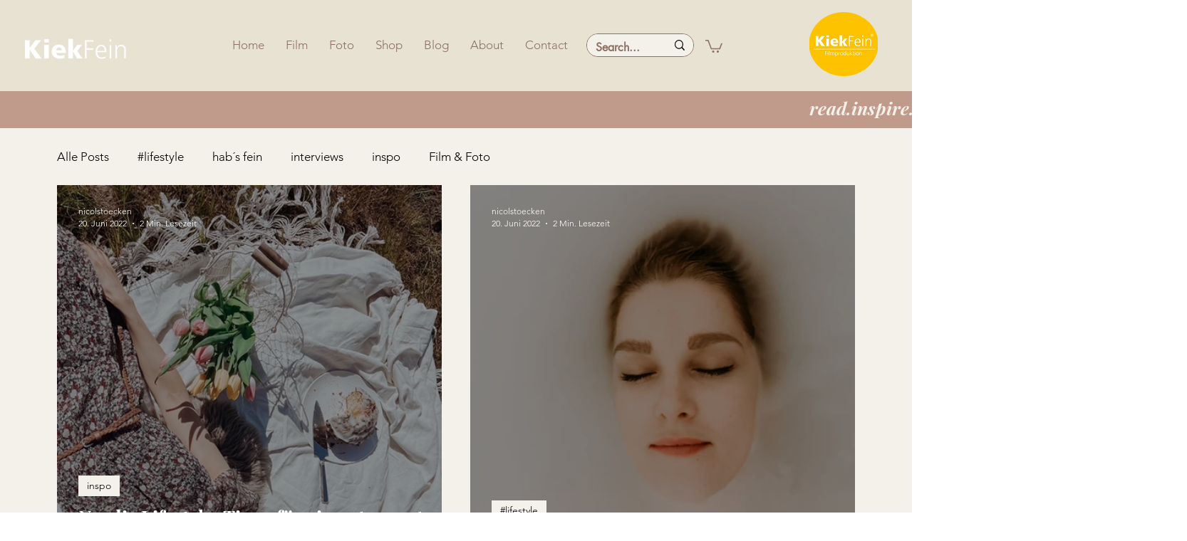

--- FILE ---
content_type: text/css; charset=utf-8
request_url: https://www.kiekfein.de/_serverless/pro-gallery-css-v4-server/layoutCss?ver=2&id=pro-blog&items=0_640_640%7C0_3000_2250%7C0_3000_2250%7C0_3152_2364&container=260.140625_1120_980_720&options=gallerySizeType:px%7CgallerySizePx:454%7CimageMargin:40%7CisRTL:false%7CgalleryLayout:2%7CtitlePlacement:SHOW_ON_HOVER%7CcubeRatio:1%7CcubeType:fill
body_size: -193
content:
#pro-gallery-pro-blog [data-hook="item-container"][data-idx="0"].gallery-item-container{opacity: 1 !important;display: block !important;transition: opacity .2s ease !important;top: 0px !important;left: 0px !important;right: auto !important;height: 540px !important;width: 540px !important;} #pro-gallery-pro-blog [data-hook="item-container"][data-idx="0"] .gallery-item-common-info-outer{height: 100% !important;} #pro-gallery-pro-blog [data-hook="item-container"][data-idx="0"] .gallery-item-common-info{height: 100% !important;width: 100% !important;} #pro-gallery-pro-blog [data-hook="item-container"][data-idx="0"] .gallery-item-wrapper{width: 540px !important;height: 540px !important;margin: 0 !important;} #pro-gallery-pro-blog [data-hook="item-container"][data-idx="0"] .gallery-item-content{width: 540px !important;height: 540px !important;margin: 0px 0px !important;opacity: 1 !important;} #pro-gallery-pro-blog [data-hook="item-container"][data-idx="0"] .gallery-item-hover{width: 540px !important;height: 540px !important;opacity: 1 !important;} #pro-gallery-pro-blog [data-hook="item-container"][data-idx="0"] .item-hover-flex-container{width: 540px !important;height: 540px !important;margin: 0px 0px !important;opacity: 1 !important;} #pro-gallery-pro-blog [data-hook="item-container"][data-idx="0"] .gallery-item-wrapper img{width: 100% !important;height: 100% !important;opacity: 1 !important;} #pro-gallery-pro-blog [data-hook="item-container"][data-idx="1"].gallery-item-container{opacity: 1 !important;display: block !important;transition: opacity .2s ease !important;top: 0px !important;left: 580px !important;right: auto !important;height: 540px !important;width: 540px !important;} #pro-gallery-pro-blog [data-hook="item-container"][data-idx="1"] .gallery-item-common-info-outer{height: 100% !important;} #pro-gallery-pro-blog [data-hook="item-container"][data-idx="1"] .gallery-item-common-info{height: 100% !important;width: 100% !important;} #pro-gallery-pro-blog [data-hook="item-container"][data-idx="1"] .gallery-item-wrapper{width: 540px !important;height: 540px !important;margin: 0 !important;} #pro-gallery-pro-blog [data-hook="item-container"][data-idx="1"] .gallery-item-content{width: 540px !important;height: 540px !important;margin: 0px 0px !important;opacity: 1 !important;} #pro-gallery-pro-blog [data-hook="item-container"][data-idx="1"] .gallery-item-hover{width: 540px !important;height: 540px !important;opacity: 1 !important;} #pro-gallery-pro-blog [data-hook="item-container"][data-idx="1"] .item-hover-flex-container{width: 540px !important;height: 540px !important;margin: 0px 0px !important;opacity: 1 !important;} #pro-gallery-pro-blog [data-hook="item-container"][data-idx="1"] .gallery-item-wrapper img{width: 100% !important;height: 100% !important;opacity: 1 !important;} #pro-gallery-pro-blog [data-hook="item-container"][data-idx="2"].gallery-item-container{opacity: 1 !important;display: block !important;transition: opacity .2s ease !important;top: 580px !important;left: 0px !important;right: auto !important;height: 540px !important;width: 540px !important;} #pro-gallery-pro-blog [data-hook="item-container"][data-idx="2"] .gallery-item-common-info-outer{height: 100% !important;} #pro-gallery-pro-blog [data-hook="item-container"][data-idx="2"] .gallery-item-common-info{height: 100% !important;width: 100% !important;} #pro-gallery-pro-blog [data-hook="item-container"][data-idx="2"] .gallery-item-wrapper{width: 540px !important;height: 540px !important;margin: 0 !important;} #pro-gallery-pro-blog [data-hook="item-container"][data-idx="2"] .gallery-item-content{width: 540px !important;height: 540px !important;margin: 0px 0px !important;opacity: 1 !important;} #pro-gallery-pro-blog [data-hook="item-container"][data-idx="2"] .gallery-item-hover{width: 540px !important;height: 540px !important;opacity: 1 !important;} #pro-gallery-pro-blog [data-hook="item-container"][data-idx="2"] .item-hover-flex-container{width: 540px !important;height: 540px !important;margin: 0px 0px !important;opacity: 1 !important;} #pro-gallery-pro-blog [data-hook="item-container"][data-idx="2"] .gallery-item-wrapper img{width: 100% !important;height: 100% !important;opacity: 1 !important;} #pro-gallery-pro-blog [data-hook="item-container"][data-idx="3"]{display: none !important;} #pro-gallery-pro-blog .pro-gallery-prerender{height:1120px !important;}#pro-gallery-pro-blog {height:1120px !important; width:1120px !important;}#pro-gallery-pro-blog .pro-gallery-margin-container {height:1120px !important;}#pro-gallery-pro-blog .pro-gallery {height:1120px !important; width:1120px !important;}#pro-gallery-pro-blog .pro-gallery-parent-container {height:1120px !important; width:1160px !important;}